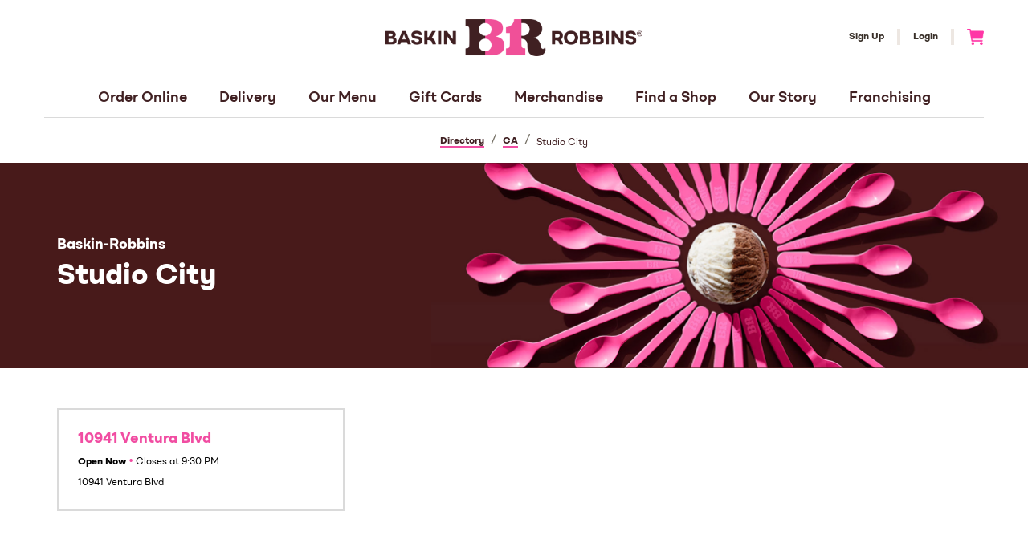

--- FILE ---
content_type: text/html; charset=utf-8
request_url: https://locations.baskinrobbins.com/ca/studio-city
body_size: 14866
content:
<!DOCTYPE html><html lang="en"><head>
        <script>window.__INITIAL__DATA__ = {"document":{"__":{"alternateLanguageFields":["name","slug"],"entityPageSet":{"plugin":{}},"name":"city","streamId":"directory-city","templateType":"JS"},"_env":{},"_schema":{"@context":"https://schema.org","@type":"Thing","name":"Studio City","url":"locations.baskinrobbins.com/ca/studio-city"},"_site":{"c_copyrightMessage":"TM & © 2026 BR IP Holder LLC. All Rights Reserved.","c_facebook":"http://www.facebook.com/BaskinRobbinsUS","c_footer":{"appDetails":{"image":{"alternateText":"Link to main site","height":100,"url":"https://a.mktgcdn.com/p/GjGmC1D6DiIK8AI2ULuJv1-2PEVH1ALafDPgFqGd_cQ/100x100.png","width":100},"link":{"label":"Get The Scoop","link":"https://www.baskinrobbins.com/en/mobile-app","linkType":"URL"},"subtitle":"Get deals, send gifts, pay with the app, and more.","title":"Even sweeter on iOS & Android"},"bottomLinks":[{"label":"Privacy Policy","link":"https://www.baskinrobbins.com/en/privacy-policy","linkType":"URL"},{"label":"Terms of Use","link":"https://www.baskinrobbins.com/en/terms-of-use","linkType":"URL"},{"label":"Do Not Sell My Personal Info","link":"https://www.baskinrobbins.com/en/do-not-sell","linkType":"URL"},{"label":"State Privacy Disclosures","link":"https://www.baskinrobbins.com/en/consumer-rights","linkType":"URL"},{"label":"Site Map","link":"https://www.baskinrobbins.com/en/site-map","linkType":"URL"},{"label":"CA Transparency in Supply Chains Act","link":"https://www.baskinrobbins.com/en/terms-of-use#transparency","linkType":"URL"},{"label":"Web Accessibility","link":"https://baskinrobbins.com/en/web-accessibility","linkType":"URL"}],"columns":[{"heading":"More Ways To BR","links":[{"label":"Merchandise","link":"http://shopbaskinrobbins.com","linkType":"URL"},{"label":"Mobile App","link":"https://www.baskinrobbins.com/en/mobile-app","linkType":"URL"},{"label":"Gift Cards","link":"https://www.baskinrobbins.com/en/gift-cards","linkType":"URL"}]},{"heading":"Join The Team","links":[{"label":"Franchising","link":"https://www.baskinrobbinsfranchising.com/","linkType":"URL"}]},{"heading":"Company Info","links":[{"label":"Our Story","link":"https://www.baskinrobbins.com/en/about-us","linkType":"URL"},{"label":"International","link":"https://www.baskinrobbins.com/en/international","linkType":"URL"},{"label":"FAQs","link":"https://www.baskinrobbins.com/en/faqs","linkType":"URL"},{"label":"Pressroom","link":"http://news.baskinrobbins.com/","linkType":"URL"}]}]},"c_gTMID":"GTM-K3XCXBK","c_header":{"links":[{"label":"Order Online","link":"https://order.baskinrobbins.com/store-selection","linkType":"URL"},{"label":"Delivery","link":"https://www.baskinrobbins.com/en/br-delivers","linkType":"URL"},{"label":"Our Menu","link":"https://www.baskinrobbins.com/en","linkType":"URL"},{"label":"Gift Cards","link":"https://www.baskinrobbins.com/en/gift-cards","linkType":"URL"},{"label":"Merchandise","link":"https://shopbaskinrobbins.com/","linkType":"URL"},{"label":"Find a Shop","link":"https://order.baskinrobbins.com/store-selection","linkType":"URL"},{"label":"Our Story","link":"https://www.baskinrobbins.com/en/about-us","linkType":"URL"},{"label":"Franchising","link":"https://www.baskinrobbinsfranchising.com/","linkType":"URL"}],"logo":{"height":936,"url":"https://a.mktgcdn.com/p/r9D1-wY3YBiraeBvRnI11vPL8HAKhlh8eOwzN3ikMd0/6441x936.png","width":6441},"mobileLogo":{"height":1870,"url":"https://a.mktgcdn.com/p/NEEbwr6WFQYGdIelSOUxrMMX-ULaDYwP4zQmaydS4AM/4233x1870.png","width":4233},"shoppingCartUrl":{"label":"Link to Shopping Cart","link":"https://order.baskinrobbins.com/cart","linkType":"URL"},"signInLink":{"label":"Login","link":"https://www.baskinrobbins.com/en/login","linkType":"URL"},"signUpLink":{"label":"Sign Up","link":"https://www.baskinrobbins.com/en/sign-up","linkType":"URL"}},"c_instagram":"https://www.instagram.com/baskinrobbins/","c_logoUrl":"https://www.baskinrobbins.com/en","c_nearbySectionAPIKey":"5e2434261fc91b2033f29359f6255121","c_tikTok":"https://www.tiktok.com/@baskinrobbins","c_twitter":"https://twitter.com/BaskinRobbins/","c_youtube":"http://www.youtube.com/user/BaskinRobbinsFan?feature=watch","id":"site-entity","meta":{"entityType":{"id":"ce_site","uid":138764},"locale":"en"},"name":"Site Entity","uid":1004049782},"_yext":{"contentDeliveryAPIDomain":"https://cdn.yextapis.com","managementAPIDomain":"https://api.yext.com","platformDomain":"https://www.yext.com"},"businessId":3738396,"c_meta":{"description":"Browse all Baskin-Robbins locations in Studio City to...","title":"Baskin-Robbins locations in Studio City | ice cream, frozen beverages, cakes"},"dm_directoryChildren":[{"address":{"city":"Studio City","countryCode":"US","line1":"10941 Ventura Blvd","postalCode":"91604","region":"CA","sublocality":"Los Angeles"},"hours":{"friday":{"openIntervals":[{"end":"21:30","start":"10:30"}]},"monday":{"openIntervals":[{"end":"21:30","start":"10:30"}]},"saturday":{"openIntervals":[{"end":"21:30","start":"10:30"}]},"sunday":{"openIntervals":[{"end":"21:30","start":"10:30"}]},"thursday":{"openIntervals":[{"end":"21:30","start":"10:30"}]},"tuesday":{"openIntervals":[{"end":"21:30","start":"10:30"}]},"wednesday":{"openIntervals":[{"end":"21:30","start":"10:30"}]}},"name":"Baskin-Robbins","slug":"ca/studio-city/10941-ventura-blvd-335618-br"}],"dm_directoryParents":[{"name":"Directory","slug":"index.html"},{"name":"CA","slug":"ca"},{"name":"Studio City","slug":""}],"id":"defaultDirectory_ca_studio_city","locale":"en","meta":{"entityType":{"id":"ce_city","uid":138761},"locale":"en"},"name":"Studio City","siteDomain":"locations.baskinrobbins.com","siteId":59780,"siteInternalHostName":"locations.baskinrobbins.com","slug":"ca/studio-city","uid":1004049022},"__meta":{"manifest":{"bundlePaths":{"city":"assets/server/city.b4bee238.js","index":"assets/server/index.0ce6b0cc.js","region":"assets/server/region.fdbd23c2.js","robots":"assets/server/robots.8eb75ad3.js","root":"assets/server/root.9fdbe02d.js"},"projectFilepaths":{"templatesRoot":"src/templates","distRoot":"dist","hydrationBundleOutputRoot":"dist/hydration_templates","serverBundleOutputRoot":"dist/assets/server"},"bundlerManifest":{"node_modules/@yext/pages/dist/vite-plugin/build/buildStart/rendering/renderer.js":{"file":"assets/renderer/templateRenderer.js","src":"node_modules/@yext/pages/dist/vite-plugin/build/buildStart/rendering/renderer.js","isEntry":true,"imports":["_yext-4596511b.js","_react-ae8e23ba.js"]},"src/assets/images/chev.svg":{"file":"assets/static/chev-48a2f787.svg","src":"src/assets/images/chev.svg"},"src/assets/images/directory_arrow.svg":{"file":"assets/static/directory_arrow-8aa5cdf5.svg","src":"src/assets/images/directory_arrow.svg"},"src/assets/images/capuccino.png":{"file":"assets/static/capuccino-734598ab.png","src":"src/assets/images/capuccino.png"},"src/assets/images/close.png":{"file":"assets/static/close-c3ac9c13.png","src":"src/assets/images/close.png"},"src/assets/images/directory_hero.png":{"file":"assets/static/directory_hero-2ff496bb.png","src":"src/assets/images/directory_hero.png"},"src/assets/images/circlePhone.png":{"file":"assets/static/circlePhone-9dc60767.png","src":"src/assets/images/circlePhone.png"},"src/assets/images/apple.svg":{"file":"assets/static/apple-bd33e3d3.svg","src":"src/assets/images/apple.svg"},"src/assets/images/google.svg":{"file":"assets/static/google-ae35b0cb.svg","src":"src/assets/images/google.svg"},"src/assets/images/bang.svg":{"file":"assets/static/bang-eb4f2973.svg","src":"src/assets/images/bang.svg"},"src/assets/images/doordash.png":{"file":"assets/static/doordash-1c2deaa3.png","src":"src/assets/images/doordash.png"},"src/assets/images/ubereats.png":{"file":"assets/static/ubereats-2fdd5e4f.png","src":"src/assets/images/ubereats.png"},"src/assets/images/iceCreamCookie.png":{"file":"assets/static/iceCreamCookie-7eeff6b4.png","src":"src/assets/images/iceCreamCookie.png"},"src/assets/images/postmates.png":{"file":"assets/static/postmates-c59ac726.png","src":"src/assets/images/postmates.png"},"src/assets/fonts/BaskinRobbinsOmny-SemiBold.ttf":{"file":"assets/static/BaskinRobbinsOmny-SemiBold-e97d1af2.ttf","src":"src/assets/fonts/BaskinRobbinsOmny-SemiBold.ttf"},"src/assets/fonts/BaskinRobbinsOmny-Medium.ttf":{"file":"assets/static/BaskinRobbinsOmny-Medium-f7b74877.ttf","src":"src/assets/fonts/BaskinRobbinsOmny-Medium.ttf"},"src/assets/fonts/BaskinRobbinsOmny-Bold.ttf":{"file":"assets/static/BaskinRobbinsOmny-Bold-dafced77.ttf","src":"src/assets/fonts/BaskinRobbinsOmny-Bold.ttf"},"src/assets/fonts/BaskinRobbinsOmny-Regular.ttf":{"file":"assets/static/BaskinRobbinsOmny-Regular-d1b228e1.ttf","src":"src/assets/fonts/BaskinRobbinsOmny-Regular.ttf"},"src/assets/fonts/BaskinRobbinsOmny-Black.ttf":{"file":"assets/static/BaskinRobbinsOmny-Black-93aef1fa.ttf","src":"src/assets/fonts/BaskinRobbinsOmny-Black.ttf"},"src/assets/fonts/BaskinRobbinsOmny-Thin.ttf":{"file":"assets/static/BaskinRobbinsOmny-Thin-e57ec2e8.ttf","src":"src/assets/fonts/BaskinRobbinsOmny-Thin.ttf"},"src/assets/fonts/BaskinRobbinsOmny-Light.ttf":{"file":"assets/static/BaskinRobbinsOmny-Light-3fdb3ee6.ttf","src":"src/assets/fonts/BaskinRobbinsOmny-Light.ttf"},"src/assets/fonts/EamesCenturyModern-Black.woff":{"file":"assets/static/EamesCenturyModern-Black-f45f2112.woff","src":"src/assets/fonts/EamesCenturyModern-Black.woff"},"src/assets/fonts/EamesCenturyModern-Bold.woff":{"file":"assets/static/EamesCenturyModern-Bold-5cd38cf5.woff","src":"src/assets/fonts/EamesCenturyModern-Bold.woff"},"src/templates/city.tsx":{"file":"assets/server/city.b4bee238.js","src":"src/templates/city.tsx","isEntry":true,"imports":["_DirectoryCard-95713851.js","_directory-e89bf858.js","_yext-4596511b.js","_react-ae8e23ba.js","_yextSearch-68ad7b57.js"]},"dist/hydration_templates/city.tsx":{"file":"assets/hydrate/city.ed5b8319.js","src":"dist/hydration_templates/city.tsx","isEntry":true,"imports":["_react-ae8e23ba.js","src/templates/city.tsx","_yext-4596511b.js","_DirectoryCard-95713851.js","_yextSearch-68ad7b57.js","_directory-e89bf858.js"]},"src/templates/index.tsx":{"file":"assets/server/index.0ce6b0cc.js","src":"src/templates/index.tsx","isEntry":true,"imports":["_DirectoryCard-95713851.js","_react-ae8e23ba.js","_yext-4596511b.js","_yextSearch-68ad7b57.js"],"css":["assets/static/index-f3b8ec13.css"],"assets":["assets/static/circlePhone-9dc60767.png","assets/static/apple-bd33e3d3.svg","assets/static/google-ae35b0cb.svg","assets/static/bang-eb4f2973.svg","assets/static/iceCreamCookie-7eeff6b4.png","assets/static/doordash-1c2deaa3.png","assets/static/ubereats-2fdd5e4f.png","assets/static/postmates-c59ac726.png"]},"dist/hydration_templates/index.tsx":{"file":"assets/hydrate/index.7436135c.js","src":"dist/hydration_templates/index.tsx","isEntry":true,"imports":["_react-ae8e23ba.js","src/templates/index.tsx","_yext-4596511b.js","_DirectoryCard-95713851.js","_yextSearch-68ad7b57.js"]},"src/templates/region.tsx":{"file":"assets/server/region.fdbd23c2.js","src":"src/templates/region.tsx","isEntry":true,"imports":["_DirectoryCard-95713851.js","_directory-e89bf858.js","_yext-4596511b.js","_react-ae8e23ba.js","_yextSearch-68ad7b57.js"]},"dist/hydration_templates/region.tsx":{"file":"assets/hydrate/region.6c6ec0a8.js","src":"dist/hydration_templates/region.tsx","isEntry":true,"imports":["_react-ae8e23ba.js","src/templates/region.tsx","_yext-4596511b.js","_DirectoryCard-95713851.js","_yextSearch-68ad7b57.js","_directory-e89bf858.js"]},"src/templates/robots.ts":{"file":"assets/server/robots.8eb75ad3.js","src":"src/templates/robots.ts","isEntry":true},"src/templates/root.tsx":{"file":"assets/server/root.9fdbe02d.js","src":"src/templates/root.tsx","isEntry":true,"imports":["_DirectoryCard-95713851.js","_directory-e89bf858.js","_yext-4596511b.js","_react-ae8e23ba.js","_yextSearch-68ad7b57.js"]},"dist/hydration_templates/root.tsx":{"file":"assets/hydrate/root.fcff3ee8.js","src":"dist/hydration_templates/root.tsx","isEntry":true,"imports":["_react-ae8e23ba.js","src/templates/root.tsx","_yext-4596511b.js","_DirectoryCard-95713851.js","_yextSearch-68ad7b57.js","_directory-e89bf858.js"]},"_react-ae8e23ba.js":{"file":"assets/static/react-ae8e23ba.js"},"_yext-4596511b.js":{"file":"assets/static/yext-4596511b.js","imports":["_react-ae8e23ba.js"]},"_yextSearch-68ad7b57.js":{"file":"assets/static/yextSearch-68ad7b57.js","imports":["_react-ae8e23ba.js","_yext-4596511b.js"]},"_DirectoryCard-95713851.js":{"file":"assets/static/DirectoryCard-95713851.js","imports":["_yext-4596511b.js","_react-ae8e23ba.js","_yextSearch-68ad7b57.js"],"css":["assets/static/DirectoryCard-7dba3a7a.css"],"assets":["assets/static/capuccino-734598ab.png","assets/static/close-c3ac9c13.png","assets/static/chev-48a2f787.svg","assets/static/BaskinRobbinsOmny-Black-93aef1fa.ttf","assets/static/BaskinRobbinsOmny-Bold-dafced77.ttf","assets/static/BaskinRobbinsOmny-SemiBold-e97d1af2.ttf","assets/static/BaskinRobbinsOmny-Medium-f7b74877.ttf","assets/static/BaskinRobbinsOmny-Regular-d1b228e1.ttf","assets/static/BaskinRobbinsOmny-Light-3fdb3ee6.ttf","assets/static/BaskinRobbinsOmny-Thin-e57ec2e8.ttf","assets/static/EamesCenturyModern-Black-f45f2112.woff","assets/static/EamesCenturyModern-Bold-5cd38cf5.woff"]},"_directory-e89bf858.js":{"file":"assets/static/directory-e89bf858.js","imports":["_DirectoryCard-95713851.js","_yext-4596511b.js","_react-ae8e23ba.js"],"assets":["assets/static/directory_hero-2ff496bb.png","assets/static/directory_arrow-8aa5cdf5.svg"]},"src/templates/index.css":{"file":"assets/static/index-f3b8ec13.css","src":"src/templates/index.css"},"DirectoryCard.css":{"file":"assets/static/DirectoryCard-7dba3a7a.css","src":"DirectoryCard.css"}}}},"path":"ca/studio-city","relativePrefixToRoot":"../"}</script>
        <link rel="stylesheet" href="../assets/static/DirectoryCard-7dba3a7a.css"/>
        <title>Baskin-Robbins locations in Studio City | ice cream, frozen beverages, cakes</title>
    <meta charset="UTF-8"/>
    <meta name="viewport" content="width=device-width, initial-scale=1, maximum-scale=5"/>
    <meta name="description" content="Browse all Baskin-Robbins locations in Studio City to..."/>
<meta property="og:title" content="Baskin-Robbins locations in Studio City | ice cream, frozen beverages, cakes"/>
<meta property="og:description" content="Browse all Baskin-Robbins locations in Studio City to..."/>
<meta property="og:url" content="https://locations.baskinrobbins.com/ca/studio-city"/>
<link rel="canonical" href="https://locations.baskinrobbins.com/ca/studio-city"/>
<link rel="shortcut icon" type="image/ico" href="[data-uri]"/>
<meta http-equiv="X-UA-Compatible" content="IE=edge"/>
<meta rel="dns-prefetch" href="//www.yext-pixel.com"/>
<meta rel="dns-prefetch" href="//a.cdnmktg.com"/>
<meta rel="dns-prefetch" href="//a.mktgcdn.com"/>
<meta rel="dns-prefetch" href="//dynl.mktgcdn.com"/>
<meta rel="dns-prefetch" href="//dynm.mktgcdn.com"/>
<meta rel="dns-prefetch" href="//www.google-analytics.com"/>
<meta name="format-detection" content="telephone=no"/>
<meta property="og:type" content="website"/>
<meta property="twitter:card" content="summary"/>
    <script>window.yextAnalyticsEnabled=false;window.enableYextAnalytics=()=>{window.yextAnalyticsEnabled=true}</script>
<script type="application/ld+json">
  {"@graph":[null,null,{"@context":"http://www.schema.org","@type":"BreadcrumbList","itemListElement":[{"@type":"ListItem","name":"Directory","position":1,"item":{"@type":"Thing","@id":"../index.html"}},{"@type":"ListItem","name":"CA","position":2,"item":{"@type":"Thing","@id":"../ca"}},{"@type":"ListItem","name":"Studio City","position":3,"item":{"@type":"Thing","@id":"../"}}]}]}
  </script>
    <!-- Google Tag Manager -->
    <script>(function(w,d,s,l,i){w[l]=w[l]||[];w[l].push({'gtm.start':
    new Date().getTime(),event:'gtm.js'});var f=d.getElementsByTagName(s)[0],
    j=d.createElement(s),dl=l!='dataLayer'?'&l='+l:'';j.async=true;j.src=
    'https://www.googletagmanager.com/gtm.js?id='+i+dl;f.parentNode.insertBefore(j,f);
    })(window,document,'script','dataLayer','GTM-K3XCXBK');</script>
    <!-- End Google Tag Manager -->
    <script>var IS_PRODUCTION = true;var PRODUCTION_DOMAINS = JSON.parse("{\"primary\":\"locations.baskinrobbins.com\",\"aliases\":[]}");</script></head>
    <body>
        <div id="reactele"><header class="Header relative"><div class="container py-5 flex sm:items-center justify-between sm:flex-col sm:pb-2 sm:pt-6 sm:relative"><button class="flex sm:hidden text-primary"><img src="[data-uri]" class="w-[28px]" alt=""/><span class="sr-only">Toggle Header Menu</span></button><a class="Link Header-logoLink" href="https://www.baskinrobbins.com/en" style="unicode-bidi:bidi-override;direction:ltr"><div class="hidden sm:flex w-[320px] sm:mb-6"><img style="object-fit:cover;object-position:center;max-width:6441px;width:100%;aspect-ratio:6441 / 936" src="https://dynl.mktgcdn.com/p/r9D1-wY3YBiraeBvRnI11vPL8HAKhlh8eOwzN3ikMd0/500x500" srcset="https://dynl.mktgcdn.com/p/r9D1-wY3YBiraeBvRnI11vPL8HAKhlh8eOwzN3ikMd0/100x15 100w, https://dynl.mktgcdn.com/p/r9D1-wY3YBiraeBvRnI11vPL8HAKhlh8eOwzN3ikMd0/320x47 320w, https://dynl.mktgcdn.com/p/r9D1-wY3YBiraeBvRnI11vPL8HAKhlh8eOwzN3ikMd0/640x93 640w, https://dynl.mktgcdn.com/p/r9D1-wY3YBiraeBvRnI11vPL8HAKhlh8eOwzN3ikMd0/960x140 960w, https://dynl.mktgcdn.com/p/r9D1-wY3YBiraeBvRnI11vPL8HAKhlh8eOwzN3ikMd0/1280x186 1280w, https://dynl.mktgcdn.com/p/r9D1-wY3YBiraeBvRnI11vPL8HAKhlh8eOwzN3ikMd0/1920x279 1920w" sizes="(max-width: 640px) 100px, (max-width: 768px) 320px, (max-width: 1024px) 640px, (max-width: 1280px) 960px, (max-width: 1536px) 1280px, 1920px" loading="lazy" alt=""/></div><div class="flex sm:hidden w-[68px] h-[30px] sm:mb-6"><img style="object-fit:cover;object-position:center;max-width:4233px;width:100%;aspect-ratio:4233 / 1870" src="https://dynl.mktgcdn.com/p/NEEbwr6WFQYGdIelSOUxrMMX-ULaDYwP4zQmaydS4AM/500x500" srcset="https://dynl.mktgcdn.com/p/NEEbwr6WFQYGdIelSOUxrMMX-ULaDYwP4zQmaydS4AM/100x44 100w, https://dynl.mktgcdn.com/p/NEEbwr6WFQYGdIelSOUxrMMX-ULaDYwP4zQmaydS4AM/320x141 320w, https://dynl.mktgcdn.com/p/NEEbwr6WFQYGdIelSOUxrMMX-ULaDYwP4zQmaydS4AM/640x283 640w, https://dynl.mktgcdn.com/p/NEEbwr6WFQYGdIelSOUxrMMX-ULaDYwP4zQmaydS4AM/960x424 960w, https://dynl.mktgcdn.com/p/NEEbwr6WFQYGdIelSOUxrMMX-ULaDYwP4zQmaydS4AM/1280x565 1280w, https://dynl.mktgcdn.com/p/NEEbwr6WFQYGdIelSOUxrMMX-ULaDYwP4zQmaydS4AM/1920x848 1920w" sizes="(max-width: 640px) 100px, (max-width: 768px) 320px, (max-width: 1024px) 640px, (max-width: 1280px) 960px, (max-width: 1536px) 1280px, 1920px" loading="lazy" alt=""/></div></a><div class="flex items-center sm:absolute sm:right-0 sm:top-9"><a class="Link hidden sm:block px-4 border-r-4 border-brand-gray-900 text-xs leading-[20px] font-bold text-brand-tertiary" href="https://www.baskinrobbins.com/en/sign-up" style="unicode-bidi:bidi-override;direction:ltr">Sign Up</a><a class="Link hidden sm:block px-4 border-r-4 border-brand-gray-900 text-xs leading-[20px] font-bold text-brand-tertiary" href="https://www.baskinrobbins.com/en/login" style="unicode-bidi:bidi-override;direction:ltr">Login</a><a class="Link" href="https://order.baskinrobbins.com/cart" style="unicode-bidi:bidi-override;direction:ltr"><img src="[data-uri]" alt="Link to Shopping Cart" class="ml-4 h-[20px]"/><span class="sr-only">Go to Cart</span></a></div><div class="hidden sm:flex items-center"><ul class="flex flex-wrap"><li><a class="Link inline-block Link--header Heading--brow mx-5 mt-4 mb-1" href="https://order.baskinrobbins.com/store-selection" style="unicode-bidi:bidi-override;direction:ltr">Order Online</a></li><li><a class="Link inline-block Link--header Heading--brow mx-5 mt-4 mb-1" href="https://www.baskinrobbins.com/en/br-delivers" style="unicode-bidi:bidi-override;direction:ltr">Delivery</a></li><li><a class="Link inline-block Link--header Heading--brow mx-5 mt-4 mb-1" href="https://www.baskinrobbins.com/en" style="unicode-bidi:bidi-override;direction:ltr">Our Menu</a></li><li><a class="Link inline-block Link--header Heading--brow mx-5 mt-4 mb-1" href="https://www.baskinrobbins.com/en/gift-cards" style="unicode-bidi:bidi-override;direction:ltr">Gift Cards</a></li><li><a class="Link inline-block Link--header Heading--brow mx-5 mt-4 mb-1" href="https://shopbaskinrobbins.com/" style="unicode-bidi:bidi-override;direction:ltr">Merchandise</a></li><li><a class="Link inline-block Link--header Heading--brow mx-5 mt-4 mb-1" href="https://order.baskinrobbins.com/store-selection" style="unicode-bidi:bidi-override;direction:ltr">Find a Shop</a></li><li><a class="Link inline-block Link--header Heading--brow mx-5 mt-4 mb-1" href="https://www.baskinrobbins.com/en/about-us" style="unicode-bidi:bidi-override;direction:ltr">Our Story</a></li><li><a class="Link inline-block Link--header Heading--brow mx-5 mt-4 mb-1" href="https://www.baskinrobbinsfranchising.com/" style="unicode-bidi:bidi-override;direction:ltr">Franchising</a></li></ul></div></div><div class="hidden absolute top-full left-0 right-0 h-screen bg-white"><ul class="flex flex-col"><li><a class="Link Link--header px-4 block" href="https://order.baskinrobbins.com/store-selection" style="unicode-bidi:bidi-override;direction:ltr">Order Online</a></li><li><a class="Link Link--header px-4 block" href="https://www.baskinrobbins.com/en/br-delivers" style="unicode-bidi:bidi-override;direction:ltr">Delivery</a></li><li><a class="Link Link--header px-4 block" href="https://www.baskinrobbins.com/en" style="unicode-bidi:bidi-override;direction:ltr">Our Menu</a></li><li><a class="Link Link--header px-4 block" href="https://www.baskinrobbins.com/en/gift-cards" style="unicode-bidi:bidi-override;direction:ltr">Gift Cards</a></li><li><a class="Link Link--header px-4 block" href="https://shopbaskinrobbins.com/" style="unicode-bidi:bidi-override;direction:ltr">Merchandise</a></li><li><a class="Link Link--header px-4 block" href="https://order.baskinrobbins.com/store-selection" style="unicode-bidi:bidi-override;direction:ltr">Find a Shop</a></li><li><a class="Link Link--header px-4 block" href="https://www.baskinrobbins.com/en/about-us" style="unicode-bidi:bidi-override;direction:ltr">Our Story</a></li><li><a class="Link Link--header px-4 block" href="https://www.baskinrobbinsfranchising.com/" style="unicode-bidi:bidi-override;direction:ltr">Franchising</a></li></ul><div class="flex justify-center items-center pt-[72px] px-4 pb-3"><a class="Link" href="https://www.instagram.com/baskinrobbins/" style="unicode-bidi:bidi-override;direction:ltr"><svg stroke="currentColor" fill="currentColor" stroke-width="0" viewBox="0 0 448 512" class="w-7 h-7 mx-4 text-[#000]" height="1em" width="1em" xmlns="http://www.w3.org/2000/svg"><path d="M224.1 141c-63.6 0-114.9 51.3-114.9 114.9s51.3 114.9 114.9 114.9S339 319.5 339 255.9 287.7 141 224.1 141zm0 189.6c-41.1 0-74.7-33.5-74.7-74.7s33.5-74.7 74.7-74.7 74.7 33.5 74.7 74.7-33.6 74.7-74.7 74.7zm146.4-194.3c0 14.9-12 26.8-26.8 26.8-14.9 0-26.8-12-26.8-26.8s12-26.8 26.8-26.8 26.8 12 26.8 26.8zm76.1 27.2c-1.7-35.9-9.9-67.7-36.2-93.9-26.2-26.2-58-34.4-93.9-36.2-37-2.1-147.9-2.1-184.9 0-35.8 1.7-67.6 9.9-93.9 36.1s-34.4 58-36.2 93.9c-2.1 37-2.1 147.9 0 184.9 1.7 35.9 9.9 67.7 36.2 93.9s58 34.4 93.9 36.2c37 2.1 147.9 2.1 184.9 0 35.9-1.7 67.7-9.9 93.9-36.2 26.2-26.2 34.4-58 36.2-93.9 2.1-37 2.1-147.8 0-184.8zM398.8 388c-7.8 19.6-22.9 34.7-42.6 42.6-29.5 11.7-99.5 9-132.1 9s-102.7 2.6-132.1-9c-19.6-7.8-34.7-22.9-42.6-42.6-11.7-29.5-9-99.5-9-132.1s-2.6-102.7 9-132.1c7.8-19.6 22.9-34.7 42.6-42.6 29.5-11.7 99.5-9 132.1-9s102.7-2.6 132.1 9c19.6 7.8 34.7 22.9 42.6 42.6 11.7 29.5 9 99.5 9 132.1s2.7 102.7-9 132.1z"></path></svg><span class="sr-only">Instagram</span></a><a class="Link" href="https://www.tiktok.com/@baskinrobbins" style="unicode-bidi:bidi-override;direction:ltr"><svg stroke="currentColor" fill="currentColor" stroke-width="0" viewBox="0 0 448 512" class="w-7 h-7 mx-4 text-[#000]" height="1em" width="1em" xmlns="http://www.w3.org/2000/svg"><path d="M448,209.91a210.06,210.06,0,0,1-122.77-39.25V349.38A162.55,162.55,0,1,1,185,188.31V278.2a74.62,74.62,0,1,0,52.23,71.18V0l88,0a121.18,121.18,0,0,0,1.86,22.17h0A122.18,122.18,0,0,0,381,102.39a121.43,121.43,0,0,0,67,20.14Z"></path></svg><span class="sr-only">TikTok</span></a><a class="Link" href="http://www.facebook.com/BaskinRobbinsUS" style="unicode-bidi:bidi-override;direction:ltr"><svg stroke="currentColor" fill="currentColor" stroke-width="0" viewBox="0 0 512 512" class="w-7 h-7 mx-4 text-[#3578EA]" height="1em" width="1em" xmlns="http://www.w3.org/2000/svg"><path d="M504 256C504 119 393 8 256 8S8 119 8 256c0 123.78 90.69 226.38 209.25 245V327.69h-63V256h63v-54.64c0-62.15 37-96.48 93.67-96.48 27.14 0 55.52 4.84 55.52 4.84v61h-31.28c-30.8 0-40.41 19.12-40.41 38.73V256h68.78l-11 71.69h-57.78V501C413.31 482.38 504 379.78 504 256z"></path></svg><span class="sr-only">Facebook</span></a><a class="Link" href="https://twitter.com/BaskinRobbins/" style="unicode-bidi:bidi-override;direction:ltr"><svg stroke="currentColor" fill="currentColor" stroke-width="0" viewBox="0 0 512 512" class="w-7 h-7 mx-4 text-[#OOO]" height="1em" width="1em" xmlns="http://www.w3.org/2000/svg"><path d="M389.2 48h70.6L305.6 224.2 487 464H345L233.7 318.6 106.5 464H35.8L200.7 275.5 26.8 48H172.4L272.9 180.9 389.2 48zM364.4 421.8h39.1L151.1 88h-42L364.4 421.8z"></path></svg><span class="sr-only">Twitter</span></a><a class="Link" href="http://www.youtube.com/user/BaskinRobbinsFan?feature=watch" style="unicode-bidi:bidi-override;direction:ltr"><svg stroke="currentColor" fill="currentColor" stroke-width="0" viewBox="0 0 576 512" class="w-7 h-7 mx-4 text-[#EB3223]" height="1em" width="1em" xmlns="http://www.w3.org/2000/svg"><path d="M549.655 124.083c-6.281-23.65-24.787-42.276-48.284-48.597C458.781 64 288 64 288 64S117.22 64 74.629 75.486c-23.497 6.322-42.003 24.947-48.284 48.597-11.412 42.867-11.412 132.305-11.412 132.305s0 89.438 11.412 132.305c6.281 23.65 24.787 41.5 48.284 47.821C117.22 448 288 448 288 448s170.78 0 213.371-11.486c23.497-6.321 42.003-24.171 48.284-47.821 11.412-42.867 11.412-132.305 11.412-132.305s0-89.438-11.412-132.305zm-317.51 213.508V175.185l142.739 81.205-142.739 81.201z"></path></svg><span class="sr-only">YouTube</span></a></div></div></header><nav class="Breadcrumbs sm:py-4 border-t border-brand-gray-700 container hidden sm:block" aria-label="Breadcrumb"><ol class="flex flex-wrap w-full gap-2 justify-start sm:justify-center items-end py-8 px-4 sm:p-0"><li class="text-xs text-brand-fourth"><a class="Link Link--breadcrumbs" href="../index.html" style="unicode-bidi:bidi-override;direction:ltr"><span>Directory</span></a><span class="mx-2 text-brand-gray-600 text-base">/</span></li><li class="text-xs text-brand-fourth"><a class="Link Link--breadcrumbs" href="../ca" style="unicode-bidi:bidi-override;direction:ltr"><span>CA</span></a><span class="mx-2 text-brand-gray-600 text-base">/</span></li><li class="text-xs text-brand-fourth"><span>Studio City</span></li></ol></nav><div class="DirectoryHero bg-brand-mid-brown p-8 relative sm:p-0 sm:h-[256px]"><img src="/assets/static/directory_hero-2ff496bb.png" alt="" loading="lazy" class="Directory-image hidden sm:block absolute right-0 top-0 h-full"/><div class="container relative h-full flex justify-center items-center sm:justify-start sm:z-1"><h1 class="text-center sm:inline-block sm:text-left sm:-m-4 sm:p-4 sm:w-auto sm:bg-brand-mid-brown"><div class="Heading Heading--sub text-white">Baskin-Robbins</div><div class="Heading Heading--head text-white pt-2">Studio City</div></h1></div></div><div class="container mt-4 mb-8 sm:my-[50px]"><ul class="flex flex-wrap -m-4"><li class="p-4 w-full sm:w-1/2 md:w-1/3"><a class="Link Directorycard block bg-white p-6 border-2 border-brand-gray-700 hover:border-brand-secondary h-full" href="../ca/studio-city/10941-ventura-blvd-335618-br" style="unicode-bidi:bidi-override;direction:ltr"><h3 class="Heading--brow font-bold text-brand-secondary flex">10941 Ventura Blvd<img class="ml-2 sm:hidden" src="/assets/static/chev-48a2f787.svg" alt=""/></h3><div class="mt-2 text-xs"></div><div class="mt-2 text-xs"><div><div><span> <!-- -->10941 Ventura Blvd</span></div></div></div></a></li></ul></div><nav class="Breadcrumbs sm:py-4 border-t border-brand-gray-700 container sm:hidden" aria-label="Breadcrumb"><ol class="flex flex-wrap w-full gap-2 justify-start sm:justify-center items-end py-8 px-4 sm:p-0"><li class="text-xs text-brand-fourth"><a class="Link Link--breadcrumbs" href="../index.html" style="unicode-bidi:bidi-override;direction:ltr"><span>Directory</span></a><span class="mx-2 text-brand-gray-600 text-base">/</span></li><li class="text-xs text-brand-fourth"><a class="Link Link--breadcrumbs" href="../ca" style="unicode-bidi:bidi-override;direction:ltr"><span>CA</span></a><span class="mx-2 text-brand-gray-600 text-base">/</span></li><li class="text-xs text-brand-fourth"><span>Studio City</span></li></ol></nav><footer class="Footer border-t border-brand-gray-700 bg-brand-gray-800 md:border-none"><div class="py-8 px-4 sm:px-12 md:px-4 md:py-16 lg:px-12 xl:px-24"><div class="flex flex-col md:flex-row items-center justify-between"><div class="flex flex-col sm:flex-row justify-between w-full sm:mb-8 md:mb-auto sm:gap-4 md:w-1/3 lg:w-1/2"><div class="flex flex-col w-full pb-8 mb-auto"><h2 class="Heading--sub text-brand-fourth font-bold pb-3">More Ways To BR</h2><a class="Link Link--footer mb-4 sm:mb-0 sm:mr-4" href="http://shopbaskinrobbins.com" style="unicode-bidi:bidi-override;direction:ltr">Merchandise</a><a class="Link Link--footer mb-4 sm:mb-0 sm:mr-4" href="https://www.baskinrobbins.com/en/mobile-app" style="unicode-bidi:bidi-override;direction:ltr">Mobile App</a><a class="Link Link--footer mb-4 sm:mb-0 sm:mr-4" href="https://www.baskinrobbins.com/en/gift-cards" style="unicode-bidi:bidi-override;direction:ltr">Gift Cards</a></div><div class="flex flex-col w-full pb-8 mb-auto"><h2 class="Heading--sub text-brand-fourth font-bold pb-3">Join The Team</h2><a class="Link Link--footer mb-4 sm:mb-0 sm:mr-4" href="https://www.baskinrobbinsfranchising.com/" style="unicode-bidi:bidi-override;direction:ltr">Franchising</a></div><div class="flex flex-col w-full pb-8 mb-auto"><h2 class="Heading--sub text-brand-fourth font-bold pb-3">Company Info</h2><a class="Link Link--footer mb-4 sm:mb-0 sm:mr-4" href="https://www.baskinrobbins.com/en/about-us" style="unicode-bidi:bidi-override;direction:ltr">Our Story</a><a class="Link Link--footer mb-4 sm:mb-0 sm:mr-4" href="https://www.baskinrobbins.com/en/international" style="unicode-bidi:bidi-override;direction:ltr">International</a><a class="Link Link--footer mb-4 sm:mb-0 sm:mr-4" href="https://www.baskinrobbins.com/en/faqs" style="unicode-bidi:bidi-override;direction:ltr">FAQs</a><a class="Link Link--footer mb-4 sm:mb-0 sm:mr-4" href="http://news.baskinrobbins.com/" style="unicode-bidi:bidi-override;direction:ltr">Pressroom</a></div></div><div class="mb-8 px-4 flex flex-row items-center justify-center sm:mb-12 sm:justify-end md:w-1/2 lg:w-1/4 md:mb-auto"><a class="Link" href="https://www.instagram.com/baskinrobbins/" style="unicode-bidi:bidi-override;direction:ltr"><svg stroke="currentColor" fill="currentColor" stroke-width="0" viewBox="0 0 448 512" class="w-7 h-7 mx-4 text-[#000]" height="1em" width="1em" xmlns="http://www.w3.org/2000/svg"><path d="M224.1 141c-63.6 0-114.9 51.3-114.9 114.9s51.3 114.9 114.9 114.9S339 319.5 339 255.9 287.7 141 224.1 141zm0 189.6c-41.1 0-74.7-33.5-74.7-74.7s33.5-74.7 74.7-74.7 74.7 33.5 74.7 74.7-33.6 74.7-74.7 74.7zm146.4-194.3c0 14.9-12 26.8-26.8 26.8-14.9 0-26.8-12-26.8-26.8s12-26.8 26.8-26.8 26.8 12 26.8 26.8zm76.1 27.2c-1.7-35.9-9.9-67.7-36.2-93.9-26.2-26.2-58-34.4-93.9-36.2-37-2.1-147.9-2.1-184.9 0-35.8 1.7-67.6 9.9-93.9 36.1s-34.4 58-36.2 93.9c-2.1 37-2.1 147.9 0 184.9 1.7 35.9 9.9 67.7 36.2 93.9s58 34.4 93.9 36.2c37 2.1 147.9 2.1 184.9 0 35.9-1.7 67.7-9.9 93.9-36.2 26.2-26.2 34.4-58 36.2-93.9 2.1-37 2.1-147.8 0-184.8zM398.8 388c-7.8 19.6-22.9 34.7-42.6 42.6-29.5 11.7-99.5 9-132.1 9s-102.7 2.6-132.1-9c-19.6-7.8-34.7-22.9-42.6-42.6-11.7-29.5-9-99.5-9-132.1s-2.6-102.7 9-132.1c7.8-19.6 22.9-34.7 42.6-42.6 29.5-11.7 99.5-9 132.1-9s102.7-2.6 132.1 9c19.6 7.8 34.7 22.9 42.6 42.6 11.7 29.5 9 99.5 9 132.1s2.7 102.7-9 132.1z"></path></svg><span class="sr-only">Instagram</span></a><a class="Link" href="https://www.tiktok.com/@baskinrobbins" style="unicode-bidi:bidi-override;direction:ltr"><svg stroke="currentColor" fill="currentColor" stroke-width="0" viewBox="0 0 448 512" class="w-7 h-7 mx-4 text-[#000]" height="1em" width="1em" xmlns="http://www.w3.org/2000/svg"><path d="M448,209.91a210.06,210.06,0,0,1-122.77-39.25V349.38A162.55,162.55,0,1,1,185,188.31V278.2a74.62,74.62,0,1,0,52.23,71.18V0l88,0a121.18,121.18,0,0,0,1.86,22.17h0A122.18,122.18,0,0,0,381,102.39a121.43,121.43,0,0,0,67,20.14Z"></path></svg><span class="sr-only">TikTok</span></a><a class="Link" href="http://www.facebook.com/BaskinRobbinsUS" style="unicode-bidi:bidi-override;direction:ltr"><svg stroke="currentColor" fill="currentColor" stroke-width="0" viewBox="0 0 512 512" class="w-7 h-7 mx-4 text-[#3578EA]" height="1em" width="1em" xmlns="http://www.w3.org/2000/svg"><path d="M504 256C504 119 393 8 256 8S8 119 8 256c0 123.78 90.69 226.38 209.25 245V327.69h-63V256h63v-54.64c0-62.15 37-96.48 93.67-96.48 27.14 0 55.52 4.84 55.52 4.84v61h-31.28c-30.8 0-40.41 19.12-40.41 38.73V256h68.78l-11 71.69h-57.78V501C413.31 482.38 504 379.78 504 256z"></path></svg><span class="sr-only">Facebook</span></a><a class="Link" href="https://twitter.com/BaskinRobbins/" style="unicode-bidi:bidi-override;direction:ltr"><svg stroke="currentColor" fill="currentColor" stroke-width="0" viewBox="0 0 512 512" class="w-7 h-7 mx-4 text-[#OOO]" height="1em" width="1em" xmlns="http://www.w3.org/2000/svg"><path d="M389.2 48h70.6L305.6 224.2 487 464H345L233.7 318.6 106.5 464H35.8L200.7 275.5 26.8 48H172.4L272.9 180.9 389.2 48zM364.4 421.8h39.1L151.1 88h-42L364.4 421.8z"></path></svg><span class="sr-only">Twitter</span></a><a class="Link" href="http://www.youtube.com/user/BaskinRobbinsFan?feature=watch" style="unicode-bidi:bidi-override;direction:ltr"><svg stroke="currentColor" fill="currentColor" stroke-width="0" viewBox="0 0 576 512" class="w-7 h-7 mx-4 text-[#EB3223]" height="1em" width="1em" xmlns="http://www.w3.org/2000/svg"><path d="M549.655 124.083c-6.281-23.65-24.787-42.276-48.284-48.597C458.781 64 288 64 288 64S117.22 64 74.629 75.486c-23.497 6.322-42.003 24.947-48.284 48.597-11.412 42.867-11.412 132.305-11.412 132.305s0 89.438 11.412 132.305c6.281 23.65 24.787 41.5 48.284 47.821C117.22 448 288 448 288 448s170.78 0 213.371-11.486c23.497-6.321 42.003-24.171 48.284-47.821 11.412-42.867 11.412-132.305 11.412-132.305s0-89.438-11.412-132.305zm-317.51 213.508V175.185l142.739 81.205-142.739 81.201z"></path></svg><span class="sr-only">YouTube</span></a></div><div class="my-4 sm:my-0 flex flex-col items-center justify-center md:w-1/3 lg:w-1/4"><a class="Link mb-6 w-[100px]" href="https://www.baskinrobbins.com/en/mobile-app" style="unicode-bidi:bidi-override;direction:ltr"><img style="object-fit:cover;object-position:center;max-width:100px;width:100%;aspect-ratio:100 / 100" src="https://dynl.mktgcdn.com/p/GjGmC1D6DiIK8AI2ULuJv1-2PEVH1ALafDPgFqGd_cQ/500x500" srcset="https://dynl.mktgcdn.com/p/GjGmC1D6DiIK8AI2ULuJv1-2PEVH1ALafDPgFqGd_cQ/100x100 100w, https://dynl.mktgcdn.com/p/GjGmC1D6DiIK8AI2ULuJv1-2PEVH1ALafDPgFqGd_cQ/320x320 320w, https://dynl.mktgcdn.com/p/GjGmC1D6DiIK8AI2ULuJv1-2PEVH1ALafDPgFqGd_cQ/640x640 640w, https://dynl.mktgcdn.com/p/GjGmC1D6DiIK8AI2ULuJv1-2PEVH1ALafDPgFqGd_cQ/960x960 960w, https://dynl.mktgcdn.com/p/GjGmC1D6DiIK8AI2ULuJv1-2PEVH1ALafDPgFqGd_cQ/1280x1280 1280w, https://dynl.mktgcdn.com/p/GjGmC1D6DiIK8AI2ULuJv1-2PEVH1ALafDPgFqGd_cQ/1920x1920 1920w" sizes="(max-width: 640px) 100px, (max-width: 768px) 320px, (max-width: 1024px) 640px, (max-width: 1280px) 960px, (max-width: 1536px) 1280px, 1920px" loading="lazy" alt="Link to main site"/><span class="sr-only">Get The Scoop</span></a><div class="text-center mb-6 font-bold text-xs sm:text-[16px]">Even sweeter on iOS &amp; Android</div><div class="text-center mb-6 text-brand-gray-600">Get deals, send gifts, pay with the app, and more.</div><a class="Link Link--primary font-bold" href="https://www.baskinrobbins.com/en/mobile-app" style="unicode-bidi:bidi-override;direction:ltr">Get The Scoop</a></div></div><div class="my-4 sm:my-8 flex flex-col sm:flex-row items-start flex-wrap"><span class="flex sm:mr-2 sm:mb-4 sm:border-r sm:border-brand-gray-700 last:border-none"><a class="Link Link--footer text-xs mb-4 sm:mb-0 sm:mr-2" href="https://www.baskinrobbins.com/en/privacy-policy" style="unicode-bidi:bidi-override;direction:ltr">Privacy Policy</a></span><span class="flex sm:mr-2 sm:mb-4 sm:border-r sm:border-brand-gray-700 last:border-none"><a class="Link Link--footer text-xs mb-4 sm:mb-0 sm:mr-2" href="https://www.baskinrobbins.com/en/terms-of-use" style="unicode-bidi:bidi-override;direction:ltr">Terms of Use</a></span><span class="flex sm:mr-2 sm:mb-4 sm:border-r sm:border-brand-gray-700 last:border-none"><a class="Link Link--footer text-xs mb-4 sm:mb-0 sm:mr-2" href="https://www.baskinrobbins.com/en/do-not-sell" style="unicode-bidi:bidi-override;direction:ltr">Do Not Sell My Personal Info</a></span><span class="flex sm:mr-2 sm:mb-4 sm:border-r sm:border-brand-gray-700 last:border-none"><a class="Link Link--footer text-xs mb-4 sm:mb-0 sm:mr-2" href="https://www.baskinrobbins.com/en/consumer-rights" style="unicode-bidi:bidi-override;direction:ltr">State Privacy Disclosures</a></span><span class="flex sm:mr-2 sm:mb-4 sm:border-r sm:border-brand-gray-700 last:border-none"><a class="Link Link--footer text-xs mb-4 sm:mb-0 sm:mr-2" href="https://www.baskinrobbins.com/en/site-map" style="unicode-bidi:bidi-override;direction:ltr">Site Map</a></span><span class="flex sm:mr-2 sm:mb-4 sm:border-r sm:border-brand-gray-700 last:border-none"><a class="Link Link--footer text-xs mb-4 sm:mb-0 sm:mr-2" href="https://www.baskinrobbins.com/en/terms-of-use#transparency" style="unicode-bidi:bidi-override;direction:ltr">CA Transparency in Supply Chains Act</a></span><span class="flex sm:mr-2 sm:mb-4 sm:border-r sm:border-brand-gray-700 last:border-none"><a class="Link Link--footer text-xs mb-4 sm:mb-0 sm:mr-2" href="https://baskinrobbins.com/en/web-accessibility" style="unicode-bidi:bidi-override;direction:ltr">Web Accessibility</a></span></div><div class="text-xs mt-4 text-brand-gray-600">TM &amp; © 2026 BR IP Holder LLC. All Rights Reserved.</div></div></footer></div><script type="module" src="../assets/hydrate/city.ed5b8319.js" defer=""></script>
    
    </body></html>

--- FILE ---
content_type: text/javascript; charset=utf-8
request_url: https://app.link/_r?sdk=web2.86.5&_t=1542943425636110631&branch_key=key_test_dl6ZzI4RKT9m7DmAVsHBGjcexyosZ07a&callback=branch_callback__1
body_size: 70
content:
/**/ typeof branch_callback__1 === 'function' && branch_callback__1("1542943425636110631");

--- FILE ---
content_type: image/svg+xml
request_url: https://locations.baskinrobbins.com/assets/static/chev-48a2f787.svg
body_size: -246
content:
<svg width="12" height="12" viewBox="0 0 12 12" fill="none" xmlns="http://www.w3.org/2000/svg">
<path d="M9.31547 6.39836L3.79467 11.8348C3.5744 12.0551 3.21822 12.0551 2.99795 11.8348L2.6652 11.502C2.44493 11.2818 2.44493 10.9256 2.6652 10.7053L7.45958 6L2.66989 1.29467C2.44962 1.0744 2.44962 0.718219 2.66989 0.49795L3.00264 0.165202C3.22291 -0.0550674 3.57909 -0.0550674 3.79936 0.165202L9.32015 5.60164C9.53574 5.82191 9.53573 6.17809 9.31547 6.39836Z" fill="#F14DA2"/>
</svg>


--- FILE ---
content_type: text/javascript; charset=utf-8
request_url: https://app.link/_r?sdk=web2.86.5&branch_key=key_live_llX3uJ5IGO7lYFhtQALxrbfeyviy61PY&callback=branch_callback__0
body_size: 71
content:
/**/ typeof branch_callback__0 === 'function' && branch_callback__0("1542943425636110631");

--- FILE ---
content_type: text/javascript; charset=utf-8
request_url: https://locations.baskinrobbins.com/assets/static/directory-e89bf858.js
body_size: 604
content:
import{D as y,L as b,u as p,E as o,B as l}from"./DirectoryCard-95713851.js";import{j as e,o as c,I as N,n as g}from"./yext-4596511b.js";import"./react-ae8e23ba.js";const f=r=>{const{directoryChildren:s,CardComponent:n=y}=r;return e("div",{className:"container mt-4 mb-8 sm:my-[50px]",children:e("ul",{className:"flex flex-wrap -m-4",children:s.map((t,a)=>e("li",{className:"p-4 w-full sm:w-1/2 md:w-1/3",children:e(n,{profile:t})},a))})})},w="/assets/static/directory_hero-2ff496bb.png",x=r=>{const{title:s}=r;return c("div",{className:"DirectoryHero bg-brand-mid-brown p-8 relative sm:p-0 sm:h-[256px]",children:[e(N,{className:"Directory-image hidden sm:block absolute right-0 top-0 h-full",src:w,alt:""}),e("div",{className:"container relative h-full flex justify-center items-center sm:justify-start sm:z-1",children:c("h1",{className:"text-center sm:inline-block sm:text-left sm:-m-4 sm:p-4 sm:w-auto sm:bg-brand-mid-brown",children:[e("div",{className:"Heading Heading--sub text-white",children:"Baskin-Robbins"}),e("div",{className:"Heading Heading--head text-white pt-2",children:s})]})})]})},_="/assets/static/directory_arrow-8aa5cdf5.svg",h=r=>{var s;return((s=r.dm_directoryChildren)==null?void 0:s.length)===1?h(r.dm_directoryChildren[0]):r.slug},v=r=>{const{showNumLocs:s,directoryChildren:n,relativePrefixToRoot:t}=r;return n.sort((a,i)=>{let m=a.c_displayName?a.c_displayName:a.name,d=i.c_displayName?i.c_displayName:i.name;return m>=d?1:-1}),e("div",{className:"sm:container sm:py-12",children:e("ul",{className:"lg:columns-4 md:columns-3 sm:columns-2 columns-1 sm:-m-3",children:n.map((a,i)=>e("li",{className:"p-4 border-b border-brand-gray-700 sm:p-3 sm:border-none relative",children:c(b,{className:"Link--primary border-white inline-block w-full after:content-[attr(data-count)] after:ml-2 sm:border-brand-secondary sm:w-auto",href:t+h(a),"data-count":s?"("+a.dm_baseEntityCount+")":"",children:[a.c_displayName?a.c_displayName:a.name,e("img",{className:"absolute right-4 sm:hidden top-[20px]",src:_,alt:""})]})},i))})})},u=r=>r.length>0&&"address"in r[0],L=({data:r})=>{const{name:s,c_displayName:n,dm_directoryChildren:t,dm_directoryParents:a}=r.document,{relativePrefixToRoot:i}=p();return t&&t.sort((m,d)=>m.name>=d.name?1:-1),c(g,{children:[e(o,{name:"breadcrumbs",children:e(l,{breadcrumbs:a||[],separator:"/",className:"container hidden sm:block",addAnalytics:!0})}),e(o,{name:"directory_hero",children:e(x,{title:n||s})}),t&&!u(t)&&e(o,{name:"directory",children:e(v,{showNumLocs:!0,directoryChildren:t,relativePrefixToRoot:i})}),t&&u(t)&&e(o,{name:"directory",children:e(f,{CardComponent:y,directoryChildren:t})}),e(o,{name:"breadcrumbs",children:e(l,{breadcrumbs:a||[],separator:"/",className:"container sm:hidden",addAnalytics:!0})})]})};export{L as D};
